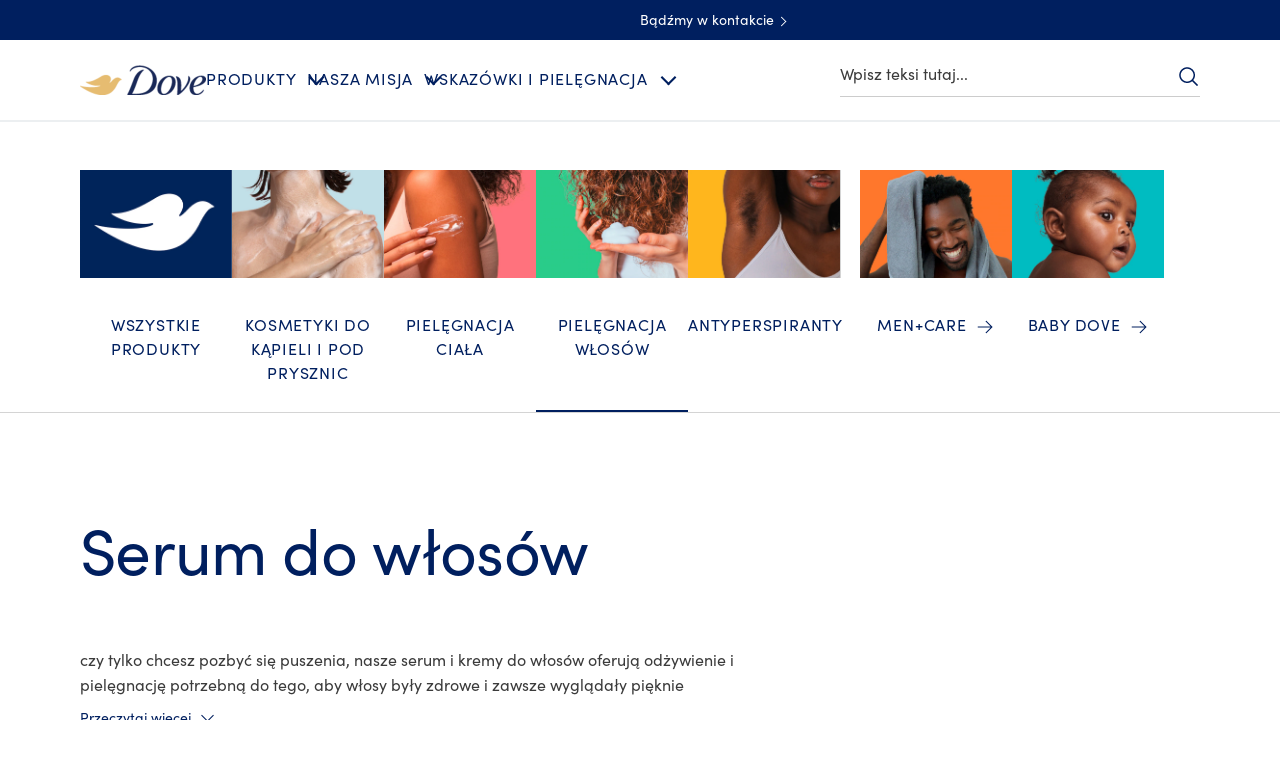

--- FILE ---
content_type: text/css; charset=utf-8
request_url: https://www.dove.com/static/a0bc7350df827c44f717aaa002edf2714a43bb03ff3350c92edc8bafa3d6fb70/css/tabs--dove-pl-pl.css
body_size: 1495
content:
/* Version=5.0.0,Timestamp=2026-01-22T05:56:46.665Z */

.tabs .cmp-tabs__tablist{border-bottom:1px solid #fff;display:flex;flex-wrap:wrap;font-family:Source Sans Pro,sans-serif;list-style:none;padding:0}.tabs .cmp-tabs__tab{border:.2rem solid transparent;box-sizing:border-box;color:#35414b;cursor:pointer;font-family:Source Sans Pro,sans-serif;font-size:1.6rem;line-height:1.5;margin-bottom:-0.1rem;padding:.8rem 1.6rem}.tabs .cmp-tabs__tab:hover{color:#000}.tabs .cmp-tabs__tab:focus{border:.2rem solid transparent;border-radius:.4rem;color:#000;width:-moz-fit-content;width:fit-content}.tabs .cmp-tabs__tab--active{border-bottom:.2rem solid #35414b;color:#000}.tabs .cmp-tabs__tab--active:focus{border:.2rem solid transparent;border-bottom-color:#35414b}.tabs .cmp-tabs__tabpanel{display:none}.tabs .cmp-tabs__tabpanel--active{display:block}.tabs.tabs--vertical{border-left:1px solid #fff}.tabs.tabs--vertical .cmp-tabs__tablist{margin:0}@media only screen and (min-width:768px){.tabs.tabs--vertical .cmp-tabs__tablist{display:inline}}.tabs.tabs--vertical .cmp-tabs__tablist .cmp-tabs__tab{border:.2rem solid transparent;box-sizing:border-box;color:#35414b;cursor:pointer;font-family:Source Sans Pro,sans-serif;font-size:1.6rem;line-height:1.5;margin-left:-0.1rem;padding:.8rem 1.6rem}.tabs.tabs--vertical .cmp-tabs__tablist .cmp-tabs__tab:hover{color:#000}.tabs.tabs--vertical .cmp-tabs__tablist .cmp-tabs__tab:focus{border:.2rem solid transparent;border-radius:.4rem;color:#000;width:-moz-fit-content;width:fit-content}.tabs.tabs--vertical .cmp-tabs__tablist .cmp-tabs__tab--active{border-bottom:.2rem solid #35414b;color:#000}.tabs.tabs--vertical .cmp-tabs__tablist .cmp-tabs__tab--active:focus{border:.2rem solid transparent;border-bottom-color:#35414b}@media only screen and (min-width:768px){.tabs.tabs--vertical .cmp-tabs__tablist .cmp-tabs__tab--active,.tabs.tabs--vertical .cmp-tabs__tablist .cmp-tabs__tab--active:focus{border-bottom:.2rem solid transparent;border-left:.2rem solid #35414b}}.tabs.tabs-collections{overflow:hidden}.tabs.tabs-collections .cmp-tabs{background-color:var(--color-light-gray)}.tabs.tabs-collections .cmp-tabs__tabpanel{background:var(--color-white)}.tabs.tabs-collections .cmp-tabs__tabpanel>.quiz-container>.cmp-container>.aem-Grid{flex-wrap:wrap}@media screen and (max-width:767px){.tabs.tabs-collections .cmp-tabs__tabpanel>.quiz-container>.cmp-container>.aem-Grid{align-items:center;flex-direction:column}}.tabs.tabs-collections .cmp-tabs__tabpanel .quiz-container.mt-3 .aem-Grid{row-gap:32px}@media screen and (max-width:767px){.tabs.tabs-collections .cmp-tabs__tabpanel .quiz-container.mt-3 .aem-Grid{flex-direction:column}}.tabs.tabs-collections .cmp-tabs__tabpanel .quiz-container.mt-3 .aem-Grid:after{display:none}.tabs.tabs-collections .cmp-tabs__tabpanel .quiz-container.mt-3 .text{padding:0 10px}@media screen and (min-width:768px){.tabs.tabs-collections .cmp-tabs__tabpanel .teaser{width:50%}}.tabs.tabs-collections .cmp-tabs__tabpanel .teaser .cmp-teaser__content{left:inherit;position:inherit;transform:none}@media screen and (min-width:768px){.tabs.tabs-collections .cmp-tabs__tabpanel .editorialized-conversation{width:50%}}.tabs.tabs-collections .cmp-tabs__tablist{justify-content:center;margin:0;padding-top:20px}.tabs.tabs-collections .cmp-tabs__tab{height:51px}@media screen and (max-width:767px){.tabs.tabs-collections .cmp-tabs__tab{margin:0 20px;width:100%}}.tabs.tabs-collections .cmp-tabs__tab.cmp-tabs__tab--active{border-bottom:unset}.tabs.tabs-collections .cmp-tabs__tabtitle{font-size:1.6rem;text-align:center}.tabs.tabs-collections .cmp-tabs__tabtitle .cmp-tabs__tab--active{border-bottom:.2rem solid #001f5f}.tabs.tabs-collections .cmp-tabs__tabtitle button{background:none;border:0;color:#001f5f;font-size:1.6rem;text-transform:uppercase}.tabs.tabs-collections .cmp-tabs .pagelist-type-d .cmp-list{height:745px}@media screen and (max-width:767px){.tabs.tabs-collections .cmp-tabs .pagelist-type-d .cmp-list{counter-reset:items;display:flex;flex-flow:column wrap}.tabs.tabs-collections .cmp-tabs .pagelist-type-d .cmp-list .cmp-list__item:nth-child(odd){order:1}.tabs.tabs-collections .cmp-tabs .pagelist-type-d .cmp-list .cmp-list__item:nth-child(2n){order:2}}@media screen and (min-width:390px){.tabs.tabs-collections .cmp-tabs .pagelist-type-d .cmp-list{height:912px}}@media screen and (min-width:522px){.tabs.tabs-collections .cmp-tabs .pagelist-type-d .cmp-list{height:1282px}}@media screen and (min-width:768px){.tabs.tabs-collections .cmp-tabs .pagelist-type-d .cmp-list{height:auto}}.tabs.tabs-collections .cmp-tabs .pagelist-type-d .cmp-list__item{display:flex;flex-direction:column}@media screen and (max-width:767px){.tabs.tabs-collections .cmp-tabs .pagelist-type-d .cmp-list__item{max-width:49%}}.tabs.tabs-collections .cmp-tabs .pagelist-type-d .cmp-list__item .cmp-teaser__pretitle{align-items:center;background-color:#fff;background-image:url("data:image/svg+xml;charset=utf-8,%3Csvg width='90' height='90' fill='none' xmlns='http://www.w3.org/2000/svg'%3E%3Ccircle cx='45' cy='45' r='43.5' stroke='url(%23a)' stroke-width='3'/%3E%3Cdefs%3E%3ClinearGradient id='a' x1='0' y1='45' x2='90' y2='45' gradientUnits='userSpaceOnUse'%3E%3Cstop stop-color='%23C5B1D6'/%3E%3Cstop offset='.08' stop-color='%23fff'/%3E%3Cstop offset='.195' stop-color='%23CADFC3'/%3E%3Cstop offset='.4' stop-color='%239CDCFE'/%3E%3Cstop offset='.5' stop-color='%23fff'/%3E%3Cstop offset='.6' stop-color='%23FEE7B8'/%3E%3Cstop offset='.8' stop-color='%23C5B1D6'/%3E%3Cstop offset='1' stop-color='%23CDE6F3'/%3E%3C/linearGradient%3E%3C/defs%3E%3C/svg%3E");border:0;border-radius:100%;color:#001f5f;display:flex;font-size:5.2rem;font-weight:600;height:90px;justify-content:center;left:0;margin:-56px auto;position:absolute;right:0;width:90px}.tabs.tabs-collections .cmp-tabs .pagelist-type-d .cmp-list__item .cmp-teaser__image{padding-bottom:154%;position:relative}.tabs.tabs-collections .cmp-tabs .pagelist-type-d .cmp-list__item .cmp-teaser__image .cmp-image{height:100%;position:absolute;width:100%}.tabs.tabs-collections .cmp-tabs .pagelist-type-d .cmp-list__item .cmp-teaser__image .cmp-image img{height:100%;left:0;-o-object-fit:cover;object-fit:cover;position:absolute;right:0;width:100%}.tabs.tabs-collections .cmp-tabs .pagelist-type-d .cmp-list__item .cmp-teaser__description{padding-top:40px}.tabs.tabs-collections .cmp-tabs .pagelist-type-d .cmp-list__item .cmp-teaser__description p{line-height:1.6;margin:0}@media screen and (max-width:767px){.tabs.tabs-collections .cmp-tabs .pagelist-type-d .cmp-list__item .cmp-teaser__description p{font-size:1.4rem}}.tabs.tabs-collections .cmp-tabs .pagelist-type-d .cmp-list__item:nth-child(2n) .cmp-teaser{display:flex;flex-direction:column-reverse}@font-face{font-display:swap;font-family:EASTMDE;font-style:normal;font-weight:400;src:local("EASTMDE"),url(../assets/dove/fonts/EASTMDE-Regular.otf) format("opentype"),url(../assets/dove/fonts/EASTMDE-Regular.woff2) format("woff2")}@font-face{font-display:swap;font-family:EASTMDE;font-style:normal;font-weight:700;src:local("EASTMDE"),url(../assets/dove/fonts/EASTMDE-Bold.woff2) format("woff2")}@font-face{font-display:swap;font-family:Dove Self Esteem Smooth;font-style:normal;font-weight:400;src:local("Dove Self Esteem Smooth"),url(../assets/dove/fonts/Dove-Self-Esteem-Smooth.woff2) format("woff2"),url(../assets/dove/fonts/Dove-Self-Esteem-Smooth.otf) format("opentype")}@font-face{font-display:swap;font-family:Dove Self Esteem Textured;font-style:normal;font-weight:400;src:local("Dove Self Esteem Textured"),url(../assets/dove/fonts/Dove-Self-Esteem-Textured.woff2) format("woff2"),url(../assets/dove/fonts/Dove-Self-Esteem-Textured.otf) format("opentype")}.tabs.tabs-type-a{margin:0 auto;max-width:1120px;overflow:hidden;padding:0}.tabs.tabs-type-a .cmp-tabs{text-align:center}.tabs.tabs-type-a .cmp-tabs__tablist{border-bottom:1px solid var(--brand-color-blue);display:inline-flex;gap:24px;justify-content:center;margin-bottom:32px}.tabs.tabs-type-a .cmp-tabs__tab{border:0;border-bottom:unset;margin:0;padding:0}.tabs.tabs-type-a .cmp-tabs__tab:focus{border:0;border-bottom:2px solid var(--brand-bg-transparent);border-radius:0}.tabs.tabs-type-a .cmp-tabs__tab--active,.tabs.tabs-type-a .cmp-tabs__tab--active:focus{border-color:var(--brand-color-blue)}.tabs.tabs-type-a .cmp-tabs__tabtitle{color:var(--heading-color);font-family:var(--primary-brand-font);font-size:1.8rem;font-style:normal;font-weight:var(--heading-font-weight);line-height:1.2;margin-bottom:0}@media only screen and (min-width:1024px){.tabs.tabs-type-a .cmp-tabs__tabtitle{font-size:2rem}}.tabs.tabs-type-a .cmp-tabs__tabtitle button{background:none;border:0;color:inherit;font:inherit;padding:15px;text-decoration:inherit}.tabs.tabs-type-a button.cmp-tabs__tab--active{border-bottom:2px solid var(--brand-color-blue)!important}.theme-babydove .tabs.tabs-type-a .cmp-tabs__tabtitle{color:var(--brand-color-blue);font-family:var(--primary-brand-font);font-size:1.8rem;font-style:normal;font-weight:350;letter-spacing:0;line-height:120%}@media only screen and (min-width:1024px){.theme-babydove .tabs.tabs-type-a .cmp-tabs__tabtitle{font-size:2rem}.theme-babydove .tabs.tabs-type-a .cmp-tabs__tablist{margin-bottom:32px}}.tabs.horizontal-mobile .cmp-tabs .cmp-tabs__tabpanel{height:auto}@media only screen and (max-width:500px){.tabs.horizontal-mobile .cmp-tabs .cmp-tabs__tablist .cmp-tabs__tab{margin:0;width:unset}}

--- FILE ---
content_type: text/css; charset=utf-8
request_url: https://www.dove.com/static/a0bc7350df827c44f717aaa002edf2714a43bb03ff3350c92edc8bafa3d6fb70/css/accordion--dove-pl-pl.css
body_size: 4769
content:
/* Version=5.0.0,Timestamp=2026-01-22T05:56:46.665Z */

.accordion .cmp-accordion__header{margin-top:8px}.accordion .cmp-accordion .cmp-accordion__item{background-color:#f4f4f4;margin-bottom:20px;padding:1px 20px}.accordion .cmp-accordion__button--expanded{border-bottom:.1rem solid transparent;max-height:inherit}.accordion .cmp-accordion__panel{opacity:unset;overflow:inherit;overflow-y:clip}.accordion .cmp-accordion__panel--hidden{height:0;max-height:unset;padding:0}.accordion .cmp-accordion__panel--expanded{max-height:inherit!important}.theme-babydove .accordion .cmp-accordion__panel .product .cmp-product-info-item pre{color:#676969;font-size:1.55rem;line-height:2rem}.accordion .cmp-accordion__panel[aria-hidden=true]{visibility:hidden}.accordion.accordion-alphabet{float:none!important;margin:0 auto;max-width:662px}.accordion.accordion-alphabet .cmp-accordion__item{background-color:transparent!important;line-height:.5;margin-bottom:0!important;padding:0!important}.accordion.accordion-alphabet .cmp-accordion__item .cmp-accordion__header .cmp-accordion__button{padding:.9rem 0}.accordion.accordion-alphabet .cmp-accordion__item .cmp-accordion__header .cmp-accordion__button:after{background-image:url(../assets/dove/icons/plus-2-thin.svg);background-repeat:no-repeat;background-size:contain;content:""!important;height:18px;width:18px}.accordion.accordion-alphabet .cmp-accordion__item .cmp-accordion__header .cmp-accordion__button--expanded:after{transform:rotate(45deg)}.accordion.accordion-alphabet .cmp-accordion__item .cmp-accordion__header .cmp-accordion__button .cmp-accordion__title{font-weight:100!important}.accordion.accordion-type-a{margin-bottom:38px}.accordion.accordion-type-a .cmp-accordion{border-top:2px solid #efefef;margin:0 20px}@media only screen and (min-width:1024px){.accordion.accordion-type-a .cmp-accordion{margin:0 auto;max-width:883px}}.accordion.accordion-type-a .cmp-accordion__item{background-color:transparent;border-bottom:2px solid #efefef;margin:0;padding:0}.accordion.accordion-type-a .cmp-accordion__button{border-bottom-width:0;padding:40px 50px 40px 21px;scroll-margin-top:130px}.accordion.accordion-type-a .cmp-accordion__button:after{background-image:linear-gradient(#002663,#002663),linear-gradient(#002663,#002663);background-position:50%;background-repeat:no-repeat;background-size:1.13px 100%,100% 1.13px;content:"";display:inline-block;height:20px;right:15px;top:4.2rem;width:20px}.accordion.accordion-type-a .cmp-accordion__button--expanded:after{background-size:100% 1.13px;transform:none}.accordion.accordion-type-a .cmp-accordion__button .cmp-accordion__title{font-size:2rem;font-weight:300;letter-spacing:-0.4px;line-height:2.4rem;scroll-margin-top:170px}.accordion.accordion-type-a .cmp-accordion__panel{opacity:1;padding:0;transition:height .2s;width:100%}.accordion.accordion-type-a .cmp-accordion__panel .product{padding:10px 10px 20px}.accordion.accordion-type-a .cmp-accordion__panel .product:before{content:none}.accordion.accordion-type-a .cmp-accordion__panel .product .cmp-product-info-item{max-width:none}.accordion.accordion-type-a .cmp-accordion__panel .product .cmp-product-info-item pre{color:#666;font-family:inherit;font-size:1.6rem;font-weight:300;letter-spacing:.03rem;line-height:2.3rem;margin:10px;white-space:pre-wrap}.accordion.pdp-accordion-panel.article{padding:0 20px}@media only screen and (min-width:768px){.accordion.pdp-accordion-panel.article{padding:0}}.accordion.pdp-accordion-panel.article .cmp-accordion__button{font-size:2rem;padding-right:45px}.accordion.pdp-accordion-panel.article .cmp-accordion__item[data-cmp-expanded]{background:#fdfafe}.accordion.pdp-accordion-panel.article .cmp-accordion__title{font-size:2rem;font-weight:300}.accordion.pdp-accordion-panel.article .cmp-accordion__panel{padding:0 30px;width:100%}.accordion.pdp-accordion-panel.article .text .cmp-text p{font-size:1.7rem;font-weight:400}.accordion.pdp-accordion-panel.accordion-contactus .cmp-accordion__panel{padding:0}.accordion.pdp-accordion-panel.accordion-contactus .cmp-accordion{max-width:622px}.accordion.pdp-accordion-panel.accordion-contactus .cmp-accordion__button{border-bottom:0;padding-bottom:17px}.accordion.pdp-accordion-panel.accordion-contactus .cmp-accordion__title{align-items:flex-start;color:#666;display:inline-flex;font-size:2rem;font-weight:300;line-height:2.6rem}.accordion.pdp-accordion-panel.accordion-contactus .cmp-accordion__title:before{background:url(../assets/dove/icons/letter.svg) 50% no-repeat;background-size:contain;content:"";display:inline-block;flex:0 0 22px;height:22px;margin-right:10px;margin-top:2px;width:22px}.accordion.pdp-accordion-panel.accordion-contactus.accordion-icon-question .cmp-accordion__title:before{background:url(../assets/dove/icons/question.svg) 50% no-repeat;background-size:contain;content:"";display:inline-block;flex:0 0 22px;height:22px;margin-right:10px;margin-top:2px;width:22px}.accordion.pdp-accordion-panel.accordion-contactus.accordion-icon-call .cmp-accordion__title:before{background:url(../assets/dove/icons/call.svg) 50% no-repeat;background-size:contain;content:"";display:inline-block;flex:0 0 22px;height:22px;margin-right:10px;margin-top:2px;width:22px}@media only screen and (min-width:768px){.accordion.pdp-accordion-panel.accordion-contactus .text .cmp-text{margin:0;padding:10px 20px}}.accordion.pdp-accordion-panel.accordion-contactus .text.address{display:inline-block;flex-grow:1;text-align:center}@media only screen and (max-width:767px){.accordion.pdp-accordion-panel.accordion-contactus .text.address{display:block;padding-top:10px}}.accordion.pdp-accordion-panel.accordion-contactus .text.address .cmp-text-login-detail{max-width:100%}.accordion.pdp-accordion-panel.accordion-contactus .text.address .country{font-size:2.1rem;font-weight:300}.accordion.pdp-accordion-panel.accordion-contactus .text.address p{margin-top:0}.accordion.pdp-accordion-panel.accordion-contactus .address-block .cmp-container{display:flex}@media only screen and (max-width:767px){.accordion.pdp-accordion-panel.accordion-contactus .address-block .cmp-container{display:block}}.accordion.pdp-accordion-panel.accordion-contactus .cmp-accordion__button:after{top:22px}.accordion.pdp-accordion-panel.accordion-contactus #Whatsapp .cmp-accordion__button .cmp-accordion__title:before{background:url(../assets/global/icons/dove-v1/whatsapp-icon.svg) no-repeat;background-size:100%}.accordion.pdp-accordion-panel.accordion-contactus.auto-height .cmp-accordion .cmp-accordion__panel{height:auto!important}.accordion .cmp-accordion__button{color:#35414b;font-family:Source Sans Pro,sans-serif}.accordion .cmp-accordion__button:after{color:inherit;content:"expand_less";content:"expand_less"/"";font-family:Material Icons}.accordion .cmp-accordion__button:hover{color:#000}.accordion .cmp-accordion__button:focus{border-radius:.4rem;color:#000;outline:2px solid #436eff}.accordion .cmp-accordion__button .cmp-accordion__title{font-size:1.6rem}.accordion .cmp-accordion__button--expanded{color:#2a343c}.accordion .cmp-accordion__button--expanded:after{transform:rotate(180deg)}.accordion .cmp-accordion__button--expanded:focus,.accordion .cmp-accordion__button--expanded:hover{color:#2a343c}.accordion .cmp-accordion__panel{color:#000;font-size:1.8rem;line-height:2.8rem;max-height:0;opacity:0;overflow:hidden}.accordion .cmp-accordion__panel--hidden{display:none}.accordion .cmp-accordion__panel--expanded{display:block;max-height:100vh;opacity:1}.accordion .cmp-accordion__panel .text .cmp-text{color:#000}.accordion .cmp-accordion,.accordion .cmp-accordion__panel .text .cmp-text p{font-family:Source Sans Pro,sans-serif}.accordion .cmp-accordion{margin:.5rem}.accordion.pdp-accordion-panel.accordion-contactus .text.address .btn-tel-no{background:#2954ff;border:.2rem solid transparent;color:#fff}.accordion.pdp-accordion-panel.accordion-contactus .text.address .btn-tel-no:hover{background:#103be6;border:2px solid #2954ff}.accordion .cmp-accordion__button{background:transparent;border:0;border-bottom:.1rem solid #eceff1;color:#f0f0f0;display:block;font-family:Helvetica,Arial,sans-serif;font-size:1.6rem;padding:.9rem 1.6rem;position:relative;text-align:left;width:100%}.accordion .cmp-accordion__button:after{color:#666;content:"$accordion-button-content-primary-content";font-size:2rem;font-weight:400;position:absolute;right:.8rem;top:.8rem;transition:transform .3s ease}.accordion .cmp-accordion__button:hover{color:#666}.accordion .cmp-accordion__button:hover:after{color:#f0f0f0}.accordion .cmp-accordion__panel--hidden{display:block}.accordion .cmp-accordion__panel .product:before{background-color:#ddd;content:"";display:block;height:2px;margin:-8px auto 16px;width:100%}.accordion .cmp-accordion__panel .product .cmp-product-info-item pre{color:#666;font-family:inherit;font-size:1.6rem;letter-spacing:.02rem;line-height:2.3rem;margin:10px;white-space:pre-wrap}.accordion .cmp-accordion__panel .text .cmp-text{color:#666;font-size:1.6rem;font-size:1.8rem;letter-spacing:.02rem;line-height:2.8rem}.accordion .cmp-accordion__panel .text .cmp-text p{font-family:Helvetica,Arial,sans-serif;font-size:1.6rem}.accordion .cmp-accordion__panel .text .cmp-text p a{font-size:1.6rem}.accordion .cmp-accordion__header{font-weight:400;margin:0}.accordion.pdp-accordion-panel .cmp-accordion .cmp-accordion__item .cmp-product-info-item{max-width:none}.accordion.pdp-accordion-panel.accordion-contactus .text.address .btn-tel-no{background-color:#fff;border:1px solid #dbc081;border-radius:.3rem;color:#002663;cursor:pointer;display:inline-block;font-weight:300;height:51px;line-height:4.8rem;margin:auto;max-width:none;min-width:166px;outline:0;overflow:hidden;padding:0 30px;position:relative;text-align:center;text-decoration:none;text-transform:none;transition:background-color .6s ease-out,border-color .6s ease-out;width:auto}.accordion.pdp-accordion-panel.accordion-contactus .text.address .btn-tel-no:after{background:linear-gradient(90deg,#b78938 0,#dabf80 25%,#ffe2ac 51%,#dabf80 76%,#b78938);bottom:0;content:"";height:3px;left:0;position:absolute;width:100%}.accordion.pdp-accordion-panel.accordion-contactus .text.address .btn-tel-no:hover{background-color:#dbc081;border-color:#b78938;border-width:1px;color:#fff}.accordion.pdp-accordion-panel.accordion-contactus .text.address .btn-tel-no:focus{outline:.2rem solid #436eff;outline-offset:.2rem}.accordion .cmp-accordion__button .cmp-accordion__title{color:#666;font-family:Helvetica,Arial,sans-serif;font-size:1.7rem;font-weight:600}.cmp-container-FAQ .cmp-container{background:linear-gradient(180deg,#fff,#f0f0f0);display:block;height:auto;margin:39px 0 27px;position:relative}@media only screen and (min-width:768px){.cmp-container-FAQ .cmp-container{margin-bottom:18px}}.cmp-container-FAQ .cmp-container .title{margin:7px auto 0;max-width:1024px;padding-bottom:49px;width:100%}.cmp-container-FAQ .cmp-container .title .cmp-title{margin-bottom:0}.cmp-container-FAQ .cmp-container .title .cmp-title__text{font-size:4rem;font-weight:300;letter-spacing:.406px;line-height:3.6rem;margin-bottom:0}@media only screen and (min-width:768px){.cmp-container-FAQ .cmp-container .title .cmp-title__text{margin-top:20px;padding-top:10px}}.theme-babydove .accordion-baby{margin:0 auto}.theme-babydove .accordion-baby .cmp-accordion{margin:0 auto!important;max-width:780px!important}.theme-babydove .accordion-baby .cmp-accordion .cmp-accordion__item{padding:0px}.theme-babydove .accordion-baby .cmp-accordion .cmp-accordion__item .cmp-accordion__header .cmp-accordion__button,.theme-babydove .accordion-baby .cmp-accordion .cmp-accordion__item .cmp-accordion__header .cmp-accordion__button.cmp-accordion__button--expandedd{border-bottom:1px solid var(--brand-color-skyblue);padding-bottom:15px;padding-right:0px;padding-top:15px}.theme-babydove .accordion-baby .cmp-accordion .cmp-accordion__item .cmp-accordion__header .cmp-accordion__button.cmp-accordion__button--expandedd:after,.theme-babydove .accordion-baby .cmp-accordion .cmp-accordion__item .cmp-accordion__header .cmp-accordion__button:after{right:-10px!important;top:30px!important}.theme-babydove .accordion-baby .cmp-accordion .cmp-accordion__item .cmp-accordion__header .cmp-accordion__button .cmp-accordion__title,.theme-babydove .accordion-baby .cmp-accordion .cmp-accordion__item .cmp-accordion__header .cmp-accordion__button.cmp-accordion__button--expandedd .cmp-accordion__title{color:var(--brand-color-skyblue);font-family:var(--primary-brand-font);font-size:2.4rem;font-style:normal;font-weight:350;letter-spacing:-0.24px;line-height:120%!important}@media only screen and (min-width:1024px){.theme-babydove .accordion-baby .cmp-accordion .cmp-accordion__item .cmp-accordion__header .cmp-accordion__button .cmp-accordion__title,.theme-babydove .accordion-baby .cmp-accordion .cmp-accordion__item .cmp-accordion__header .cmp-accordion__button.cmp-accordion__button--expandedd .cmp-accordion__title{font-size:4rem;letter-spacing:-0.4px}}.theme-babydove .accordion-baby .cmp-accordion .cmp-accordion__item .cmp-accordion__header .cmp-accordion__button .cmp-accordion__icon:after,.theme-babydove .accordion-baby .cmp-accordion .cmp-accordion__item .cmp-accordion__header .cmp-accordion__button.cmp-accordion__button--expandedd .cmp-accordion__icon:after{background-color:#000!important;top:30px!important}.theme-babydove .accordion-baby .cmp-accordion .cmp-accordion__item .cmp-accordion__header .cmp-accordion__button--expanded{margin-bottom:0px}.theme-babydove .accordion-baby .cmp-accordion .cmp-accordion__item .cmp-accordion__header .cmp-accordion__button--expanded:after{right:-10px!important;top:30px!important}.theme-babydove .accordion-baby .cmp-accordion .cmp-accordion__item .cmp-accordion__panel{border-bottom:1px solid var(--brand-color-skyblue);padding:0px}.theme-babydove .accordion-baby .cmp-accordion .cmp-accordion__item .cmp-accordion__panel .container .cmp-container a{color:var(--heading-color)!important;text-decoration:underline!important}.theme-babydove .accordion-baby .cmp-accordion .cmp-accordion__item .cmp-accordion__panel .container .cmp-container .aem-Grid .text .cmp-text-login-detail{margin-bottom:40px!important}.theme-babydove .accordion-baby .cmp-accordion .cmp-accordion__item .cmp-accordion__panel .container .cmp-container .aem-Grid .text .cmp-text-login-detail .nonLoggedIn p{color:var(--color-dark-gray);font-family:var(--primary-brand-font);font-size:1.6rem;font-style:normal;font-weight:325;letter-spacing:0;line-height:160%}.accordion.pdp-accordion-panel{margin-bottom:38px}.contact-page .accordion.pdp-accordion-panel:not(:last-child){margin-bottom:-1px}.accordion.pdp-accordion-panel .cmp-accordion{border-top:1px solid #ccc;margin:0 auto}@media only screen and (min-width:768px){.accordion.pdp-accordion-panel .cmp-accordion{max-width:622px}}@media only screen and (min-width:1024px){.accordion.pdp-accordion-panel .cmp-accordion{max-width:662px}}.accordion.pdp-accordion-panel .cmp-accordion__item{background:transparent;border-bottom:1px solid;border-color:#ccc;margin:0;padding:0}.accordion.pdp-accordion-panel .cmp-accordion__panel{opacity:1;padding:0 30px 0 0;transition:height 1s}@media only screen and (min-width:768px){.accordion.pdp-accordion-panel .cmp-accordion__panel{width:100%}}.accordion.pdp-accordion-panel .cmp-accordion__panel .product{padding:10px 21px 20px}.accordion.pdp-accordion-panel .cmp-accordion__panel .product:before{display:none}.accordion.pdp-accordion-panel .cmp-accordion__panel--expanded{height:auto}.accordion.pdp-accordion-panel .cmp-accordion__header{margin:0}.accordion.pdp-accordion-panel .cmp-accordion__button{padding:21px 50px 21px 21px}.accordion.pdp-accordion-panel .cmp-accordion__button:after{background:url(../assets/dove/icons/icon-plus-blue.svg) no-repeat 0 0;background-size:cover;content:"";height:20px;right:15px;top:1.8rem;transform:rotate(0deg);transition:transform .3s ease;width:20px}.accordion.pdp-accordion-panel .cmp-accordion__button--expanded:after{transform:rotate(45deg)}.accordion.pdp-accordion-panel .cmp-accordion__title{font-weight:300;letter-spacing:.406px;line-height:2.2rem}.accordion.pdp-accordion-panel.pdp-accordion-panel-FAQ .cmp-accordion{border-top:0}@media only screen and (min-width:768px){.accordion.pdp-accordion-panel.pdp-accordion-panel-FAQ .cmp-accordion{max-width:none}}.accordion.pdp-accordion-panel.pdp-accordion-panel-FAQ .cmp-accordion__button{padding:23px 60px 22px 20px;scroll-margin-top:130px}@media only screen and (min-width:768px){.accordion.pdp-accordion-panel.pdp-accordion-panel-FAQ .cmp-accordion__button{padding:21px 50px 17px 20px}}@media only screen and (min-width:992px){.accordion.pdp-accordion-panel.pdp-accordion-panel-FAQ .cmp-accordion__button{padding:21px 60px 20px 20px}}.accordion.pdp-accordion-panel.pdp-accordion-panel-FAQ .cmp-accordion__button:after{stroke-width:2px;background-size:cover;content:"";height:20px;right:20px;top:21px;transition:all 1s;width:20px}@media only screen and (min-width:768px){.accordion.pdp-accordion-panel.pdp-accordion-panel-FAQ .cmp-accordion__button:after{right:10px}}.accordion.pdp-accordion-panel.pdp-accordion-panel-FAQ .cmp-accordion__title{font-size:1.7rem;font-weight:500;letter-spacing:.2px;line-height:2.4rem;scroll-margin-top:150px}@media only screen and (min-width:768px){.accordion.pdp-accordion-panel.pdp-accordion-panel-FAQ .cmp-accordion__title{font-size:2rem}}.accordion.pdp-accordion-panel.pdp-accordion-panel-FAQ .cmp-accordion__panel{height:0;margin:0 auto;max-width:622px;transition:height .2s}@media only screen and (min-width:768px){.accordion.pdp-accordion-panel.pdp-accordion-panel-FAQ .cmp-accordion__panel{max-width:618px}}@media only screen and (min-width:992px){.accordion.pdp-accordion-panel.pdp-accordion-panel-FAQ .cmp-accordion__panel{max-width:660px;padding:0 20px;width:100%}}.accordion.pdp-accordion-panel.pdp-accordion-panel-FAQ .cmp-accordion__panel .text{padding:0 40px}@media only screen and (min-width:768px){.accordion.pdp-accordion-panel.pdp-accordion-panel-FAQ .cmp-accordion__panel .text{padding:0 14px}}@media only screen and (min-width:992px){.accordion.pdp-accordion-panel.pdp-accordion-panel-FAQ .cmp-accordion__panel .text{max-width:555px;padding:0}}.accordion.pdp-accordion-panel.pdp-accordion-panel-FAQ .cmp-accordion__panel .text .cmp-text{font-size:1.6rem}@media only screen and (min-width:992px){.accordion.pdp-accordion-panel.pdp-accordion-panel-FAQ .cmp-accordion__panel .text .cmp-text{padding:0 10px}}.accordion.pdp-accordion-panel.pdp-accordion-panel-FAQ .cmp-accordion__panel .text .cmp-text p{font-size:1.6rem;letter-spacing:.2px;line-height:2.304rem}.accordion.pdp-accordion-panel.pdp-accordion-panel-FAQ .cmp-accordion__panel--expanded .container{padding:0 20px}@media only screen and (min-width:992px){.accordion.pdp-accordion-panel.pdp-accordion-panel-FAQ .cmp-accordion__panel--expanded .container{padding:0}}.accordion.pdp-accordion-panel.pdp-accordion-panel-FAQ .cmp-accordion__panel--expanded .container .text{padding:0 20px}@media only screen and (min-width:992px){.accordion.pdp-accordion-panel.pdp-accordion-panel-FAQ .cmp-accordion__panel--expanded .container .text{padding:0}}.accordion.pdp-accordion-panel.pdp-accordion-panel-FAQ .cmp-accordion__item[data-cmp-expanded]{background:#fdfaff;border-top:1px solid transparent;transition:border 350ms ease-in-out}@media only screen and (min-width:768px){.accordion.pdp-accordion-panel.pdp-accordion-panel-FAQ .cmp-accordion__item[data-cmp-expanded]{max-width:unset;width:100%}.accordion.pdp-accordion-panel.pdp-accordion-panel-FAQ .cmp-accordion__item[data-cmp-expanded] .cmp-accordion__header{margin:0 auto;max-width:622px}}@media only screen and (min-width:768px)and (min-width:992px){.accordion.pdp-accordion-panel.pdp-accordion-panel-FAQ .cmp-accordion__item[data-cmp-expanded] .cmp-accordion__header{max-width:660px}}@media only screen and (min-width:768px){.accordion.pdp-accordion-panel.pdp-accordion-panel-FAQ .cmp-accordion__item[data-cmp-expanded] .cmp-accordion__panel{height:0;margin:0 auto;max-width:622px}}@media only screen and (min-width:768px)and (min-width:992px){.accordion.pdp-accordion-panel.pdp-accordion-panel-FAQ .cmp-accordion__item[data-cmp-expanded] .cmp-accordion__panel{max-width:660px;padding:0 20px}}.accordion.pdp-accordion-panel.pdp-accordion-panel-FAQ .cmp-accordion__item:last-of-type{border-bottom:1px solid #ccc}.accordion.pdp-accordion-panel.pdp-accordion-panel-FAQ .cmp-accordion__item[data-cmp-expanded]:last-of-type{border-bottom:0}.accordion.pdp-accordion-panel.pdp-accordion-panel-FAQ .cmp-accordion__item{border-bottom:0;border-top:1px solid #ccc;margin:0 auto;max-width:622px;transition:border 350ms ease-in-out}@media only screen and (min-width:992px){.accordion.pdp-accordion-panel.pdp-accordion-panel-FAQ .cmp-accordion__item{max-width:660px}}.accordion.pdp-accordion-panel .embed{margin:35px 0}.accordion.pdp-accordion-panel .embed .cmp-embed-video{padding:0 20px;width:calc(100% + 30px)}.accordion.pdp-accordion-panel .embed .cmp-embed-video__heading{font-size:1.7rem;font-weight:300}@media only screen and (min-width:768px){.accordion.pdp-accordion-panel .embed .cmp-embed-video__heading{font-size:2rem}}.accordion.pdp-accordion-panel .embed .cmp-embed-video__playicon{background-size:90px}.accordion.pdp-accordion-panel .embed .cmp-embed-video .yt-thumbnailImage img{aspect-ratio:12/9;width:100%}.accordion.pdp-accordion-panel.pdp-accordion-panel-FAQ .embed .cmp-embed-video{width:100%}.accordion-type-a.dove-v1{margin:0}.accordion-type-a.dove-v1 .cmp-accordion{border:0;margin:0;padding:0 20px}@media only screen and (min-width:768px){.accordion-type-a.dove-v1 .cmp-accordion{margin:0 auto;max-width:841px}}.accordion-type-a.dove-v1 .cmp-accordion__item{background-color:transparent;border:0;margin:24px 0 0;padding:0}.accordion-type-a.dove-v1 .cmp-accordion__item:first-child{margin:0}.accordion-type-a.dove-v1 .cmp-accordion__header{margin:0 auto;max-width:740px}.accordion-type-a.dove-v1 .cmp-accordion__button{border-bottom:1px solid var(--brand-color-blue);padding:0 50px 20px 0}@media only screen and (min-width:768px){.accordion-type-a.dove-v1 .cmp-accordion__button{padding:0 50px 8px 0}}.accordion-type-a.dove-v1 .cmp-accordion__button:after{background-image:url(../assets/global/icons/dove-v1/icon-carat-border-down.svg);background-repeat:no-repeat;background-size:cover;content:"";display:inline-block;height:36px;right:0;top:0;width:36px}@media only screen and (min-width:768px){.accordion-type-a.dove-v1 .cmp-accordion__button:after{top:5px}}.accordion-type-a.dove-v1 .cmp-accordion__button--expanded:after{transform:rotate(180deg)}.accordion-type-a.dove-v1 .cmp-accordion__button .cmp-accordion__title{color:var(--heading-color);font-family:var(--primary-brand-font);font-size:2.4rem;font-style:normal;font-weight:var(--heading-font-weight);letter-spacing:0;line-height:1.2;text-transform:var(--heading-text-transform)}@media only screen and (min-width:1024px){.accordion-type-a.dove-v1 .cmp-accordion__button .cmp-accordion__title{font-size:4rem}}.accordion-type-a.dove-v1 .cmp-accordion__button .cmp-accordion__title em{font-family:var(--tertiary-brand-font)}.accordion-type-a.dove-v1 .cmp-accordion__panel{height:auto!important;opacity:1;transition:height .2s;width:100%}.accordion-type-a.dove-v1 .cmp-accordion__panel--expanded{border-bottom:1px solid var(--brand-color-blue);margin:auto;max-width:740px;padding:24px 20px}.accordion-type-a.dove-v1 .cmp-accordion__panel--expanded .cmp-container .container:last-child .cmp-text{margin-bottom:0}.accordion-type-a.dove-v1 .cmp-accordion__panel--expanded .cmp-container .text .nonLoggedIn{-moz-column-gap:20px;column-gap:20px;display:flex;flex-direction:row;flex-wrap:wrap}.accordion-type-a.dove-v1 .cmp-accordion__panel--expanded .cmp-container .text .nonLoggedIn h3{color:var(--color-dark-gray);flex-basis:100%;font-family:var(--primary-brand-font);font-size:1.6rem;font-style:normal;font-weight:400;letter-spacing:0;line-height:160%;margin-bottom:8px}.accordion-type-a.dove-v1 .cmp-accordion__panel--expanded .cmp-container .text .nonLoggedIn p{color:var(--color-dark-gray);flex-basis:calc(50% - 10px);font-family:var(--primary-brand-font);font-size:1.6rem;font-style:normal;font-weight:400;letter-spacing:0;line-height:160%}@media only screen and (min-width:768px){.accordion-type-a.dove-v1 .cmp-accordion__panel--expanded .cmp-container .text .nonLoggedIn p{flex-basis:calc(33.3% - 14px)}}.accordion-type-a.dove-v1 .cmp-accordion__panel .product{padding:0}.accordion-type-a.dove-v1 .cmp-accordion__panel .product:before{content:none}.accordion-type-a.dove-v1 .cmp-accordion__panel .product .cmp-product-info-item{max-width:none}.accordion-type-a.dove-v1 .cmp-accordion__panel .product .cmp-product-info-item pre{color:var(--color-dark-gray);font-family:var(--primary-brand-font);font-size:1.6rem;font-style:normal;font-weight:400;letter-spacing:0;line-height:160%;margin:0}.accordion-type-a.dove-v1 .cmp-accordion__panel .product-info-item__item{margin-bottom:24px}.accordion-type-a.dove-v1 .cmp-accordion__panel .product-variant-section{margin-bottom:24px;max-width:none;text-align:center}.accordion-type-a.dove-v1 .cmp-accordion__panel .product-variant-section button{background-color:var(--brand-bg-transparent);border:1px solid var(--brand-color-blue);border-radius:0;color:var(--brand-color-blue);cursor:pointer;display:inline-block;font-family:var(--primary-brand-font);font-size:1.6rem;font-style:normal;font-weight:var(--btn-font-weight);letter-spacing:.8px;line-height:1.2;padding:14px 30px;text-align:center;text-decoration:none}.accordion-type-a.dove-v1 .cmp-accordion__panel .product-variant-section button:hover{font-size:1.6rem}.accordion-type-a.dove-v1 .cmp-accordion__panel .product-variant-section button:disabled{opacity:.6}.accordion-type-a.dove-v1 .cmp-accordion__panel .product-variant-section button:focus{background-color:initial;outline-offset:3.2px}.accordion-type-a.dove-v1 .cmp-accordion__panel .product-variant-section .product-variant-selector.active{background-color:var(--brand-color-blue);border:1px solid transparent;border-radius:0;color:var(--btn-text-color);cursor:pointer;display:inline-block;font-family:var(--primary-brand-font);font-size:1.6rem;font-style:normal;font-weight:var(--btn-font-weight);letter-spacing:.8px;line-height:1.2;padding:14px 30px;text-align:center;text-decoration:none;transition:all .5s ease}.accordion-type-a.dove-v1 .cmp-accordion__panel .product-variant-section .product-variant-selector.active:hover{background:var(--color-white);border:0;border:1px solid var(--brand-color-blue);color:var(--brand-color-blue)}.accordion-type-a.dove-v1 .cmp-accordion__panel .product-variant-section .product-variant-selector.active:disabled{opacity:.6}.accordion-type-a.dove-v1 .cmp-accordion__panel .product-variant-section .product-variant-selector.active:focus{background-color:var(--brand-color-blue);outline-offset:3.2px}.accordion-type-a.dove-v1 .cmp-accordion__panel .smartlabel button{background-color:var(--brand-color-blue);border:1px solid transparent;border-radius:0;color:var(--btn-text-color);cursor:pointer;display:inline-block;font-family:var(--primary-brand-font);font-size:1.6rem;font-style:normal;font-weight:var(--btn-font-weight);letter-spacing:.8px;line-height:1.2;padding:14px 30px;text-align:center;text-decoration:none;transition:all .5s ease}.accordion-type-a.dove-v1 .cmp-accordion__panel .smartlabel button:hover{background:var(--color-white);border:0;border:1px solid var(--brand-color-blue);color:var(--brand-color-blue)}.accordion-type-a.dove-v1 .cmp-accordion__panel .smartlabel button:disabled{opacity:.6}.accordion-type-a.dove-v1 .cmp-accordion__panel .smartlabel button:focus{background-color:var(--brand-color-blue);outline-offset:3.2px}.accordion-type-a.dove-v1 .cmp-accordion__panel .smartlabel-button:not(.hide){background-color:var(--brand-color-blue);border:1px solid transparent;border-radius:0;color:var(--btn-text-color);cursor:pointer;display:inline-block;font-family:var(--primary-brand-font);font-size:1.6rem;font-style:normal;font-weight:var(--btn-font-weight);letter-spacing:.8px;line-height:1.2;padding:14px 30px;text-align:center;text-decoration:none;transition:all .5s ease}.accordion-type-a.dove-v1 .cmp-accordion__panel .smartlabel-button:not(.hide):hover{background:var(--color-white);border:0;border:1px solid var(--brand-color-blue);color:var(--brand-color-blue)}.accordion-type-a.dove-v1 .cmp-accordion__panel .smartlabel-button:not(.hide):disabled{opacity:.6}.accordion-type-a.dove-v1 .cmp-accordion__panel .smartlabel-button:not(.hide):focus{background-color:var(--brand-color-blue);outline-offset:3.2px}.theme-babydove .accordion-type-a.dove-v1 .cmp-accordion__button{border-bottom:1px solid var(--brand-color-blue)}.theme-babydove .accordion-type-a.dove-v1 .cmp-accordion__button:after{background-image:url(../assets/global/icons/dove-v1/icon-carat-border-down.svg)}.theme-babydove .accordion-type-a.dove-v1 .cmp-accordion__button .cmp-accordion__title{color:var(--brand-color-skyblue);font-family:var(--primary-brand-font);font-size:2.4rem;font-style:normal;font-weight:350;letter-spacing:-0.24px;line-height:120%}@media only screen and (min-width:1024px){.theme-babydove .accordion-type-a.dove-v1 .cmp-accordion__button .cmp-accordion__title{font-size:4rem;letter-spacing:-0.4px}}.theme-babydove .accordion-type-a.dove-v1 .cmp-accordion__panel--expanded{border-bottom:1px solid var(--brand-color-blue)}.theme-babydove .accordion-type-a.dove-v1 .cmp-accordion__panel .product .cmp-product-info-item pre{color:var(--color-dark-gray);font-family:var(--primary-brand-font);font-size:1.6rem;font-style:normal;font-weight:325;letter-spacing:0;line-height:160%}.theme-babydove .accordion-type-a.dove-v1 .cmp-accordion__panel .product-variant-section .product-variant-selector.active,.theme-babydove .accordion-type-a.dove-v1 .cmp-accordion__panel .product-variant-section button{background-color:var(--brand-color-blue);border:1px solid var(--brand-color-blue);border-radius:0;color:var(--color-white);cursor:pointer;display:inline-block;font-family:var(--primary-brand-font);font-size:1.6rem;font-style:normal;font-weight:var(--btn-font-weight);font-weight:350;letter-spacing:.8px;line-height:1.2;padding:14px 30px;text-align:center;text-decoration:none}.theme-babydove .accordion-type-a.dove-v1 .cmp-accordion__panel .product-variant-section .product-variant-selector.active:hover,.theme-babydove .accordion-type-a.dove-v1 .cmp-accordion__panel .product-variant-section button:hover{background-color:var(--color-white);border:0;border:1px solid var(--brand-color-blue);color:var(--brand-color-blue)}.theme-babydove .accordion-type-a.dove-v1 .cmp-accordion__panel .product-variant-section .product-variant-selector.active:disabled,.theme-babydove .accordion-type-a.dove-v1 .cmp-accordion__panel .product-variant-section button:disabled{opacity:.6}.theme-babydove .accordion-type-a.dove-v1 .cmp-accordion__panel .product-variant-section .product-variant-selector.active:focus,.theme-babydove .accordion-type-a.dove-v1 .cmp-accordion__panel .product-variant-section button:focus{background-color:var(--brand-color-blue);outline-offset:3.2px}.theme-babydove .accordion-type-a.dove-v1 .cmp-accordion__panel .smartlabel button{background-color:var(--brand-color-blue);border:1px solid var(--brand-color-blue);border-radius:0;color:var(--color-white);cursor:pointer;display:inline-block;font-family:var(--primary-brand-font);font-size:1.6rem;font-style:normal;font-weight:var(--btn-font-weight);font-weight:350;letter-spacing:.8px;line-height:1.2;padding:14px 30px;text-align:center;text-decoration:none}.theme-babydove .accordion-type-a.dove-v1 .cmp-accordion__panel .smartlabel button:hover{background-color:var(--color-white);border:0;border:1px solid var(--brand-color-blue);color:var(--brand-color-blue)}.theme-babydove .accordion-type-a.dove-v1 .cmp-accordion__panel .smartlabel button:disabled{opacity:.6}.theme-babydove .accordion-type-a.dove-v1 .cmp-accordion__panel .smartlabel button:focus{background-color:var(--brand-color-blue);outline-offset:3.2px}.accordion-type-b.dove-v1{margin-bottom:40px}@media only screen and (min-width:768px){.accordion-type-b.dove-v1{margin-bottom:42px}}.accordion-type-b.dove-v1 .cmp-accordion{border:0;margin:0;padding:0 20px}@media only screen and (min-width:1024px){.accordion-type-b.dove-v1 .cmp-accordion{margin:0 auto;max-width:970px}}.accordion-type-b.dove-v1 .cmp-accordion__item{background-color:transparent;margin:0;padding:0 0 24px}@media only screen and (min-width:1024px){.accordion-type-b.dove-v1 .cmp-accordion__item{padding:0 0 37px}}.accordion-type-b.dove-v1 .cmp-accordion__button{align-items:baseline;border-bottom:1px solid var(--brand-color-blue);display:flex;justify-content:space-between;outline:none;padding:0 50px 16px 0}.accordion-type-b.dove-v1 .cmp-accordion__button:after{border:solid var(--brand-color-blue);border-width:0 1px 1px 0;content:"";display:inline-block;height:0;padding:5px;transform:rotate(-135deg);transform:rotate(45deg);transition:.2s;width:0}.accordion-type-b.dove-v1 .cmp-accordion__button--expanded:after{transform:rotate(225deg)}.accordion-type-b.dove-v1 .cmp-accordion__button.cmp-accordion__button--expanded .cmp-accordion__title{color:var(--heading-color);font-family:var(--primary-brand-font);font-size:1.6rem;font-style:normal;font-weight:var(--heading-font-weight);line-height:120%;line-height:1.6}.accordion-type-b.dove-v1 .cmp-accordion__button .cmp-accordion__title{color:var(--color-dark-gray);font-family:var(--primary-brand-font);font-size:1.6rem;font-style:normal;font-weight:400;letter-spacing:0;line-height:160%}.accordion-type-b.dove-v1 .cmp-accordion__panel{height:auto!important;opacity:1;transition:height .2s;width:100%}.accordion-type-b.dove-v1 .cmp-accordion__panel--expanded{border-bottom:1px solid var(--brand-color-blue);padding:10px 0 40px}@media only screen and (min-width:768px){.accordion-type-b.dove-v1 .cmp-accordion__panel--expanded{padding:40px 0 48px}}.accordion-type-b.dove-v1 .cmp-accordion__panel .product{padding:0}.accordion-type-b.dove-v1 .cmp-accordion__panel .product:before{content:none}.accordion-type-b.dove-v1 .cmp-accordion__panel .product .cmp-product-info-item{max-width:none}.accordion-type-b.dove-v1 .cmp-accordion__panel .product .cmp-product-info-item pre{color:var(--color-dark-gray);font-family:var(--primary-brand-font);font-size:1.6rem;font-style:normal;font-weight:400;letter-spacing:0;line-height:160%;margin:0}.accordion-type-b.dove-v1 .cmp-accordion__panel .product-variant-section{text-align:left}.accordion-type-b.dove-v1 .cmp-accordion__panel .product-variant-section .product-variant-selector.active,.accordion-type-b.dove-v1 .cmp-accordion__panel .product-variant-section button{background-color:var(--brand-color-blue);border:1px solid transparent;border-radius:0;color:var(--btn-text-color);cursor:pointer;display:inline-block;font-family:var(--primary-brand-font);font-size:1.6rem;font-style:normal;font-weight:var(--btn-font-weight);letter-spacing:.8px;line-height:1.2;padding:14px 30px;text-align:center;text-decoration:none;transition:all .5s ease}.accordion-type-b.dove-v1 .cmp-accordion__panel .product-variant-section .product-variant-selector.active:hover,.accordion-type-b.dove-v1 .cmp-accordion__panel .product-variant-section button:hover{background:var(--color-white);border:0;border:1px solid var(--brand-color-blue);color:var(--brand-color-blue)}.accordion-type-b.dove-v1 .cmp-accordion__panel .product-variant-section .product-variant-selector.active:disabled,.accordion-type-b.dove-v1 .cmp-accordion__panel .product-variant-section button:disabled{opacity:.6}.accordion-type-b.dove-v1 .cmp-accordion__panel .product-variant-section .product-variant-selector.active:focus,.accordion-type-b.dove-v1 .cmp-accordion__panel .product-variant-section button:focus{background-color:var(--brand-color-blue);outline-offset:3.2px}.accordion-type-b.dove-v1 .cmp-accordion__panel .smartlabel button{background-color:var(--brand-color-blue);border:1px solid transparent;border-radius:0;color:var(--btn-text-color);cursor:pointer;display:inline-block;font-family:var(--primary-brand-font);font-size:1.6rem;font-style:normal;font-weight:var(--btn-font-weight);letter-spacing:.8px;line-height:1.2;padding:14px 30px;text-align:center;text-decoration:none;transition:all .5s ease}.accordion-type-b.dove-v1 .cmp-accordion__panel .smartlabel button:hover{background:var(--color-white);border:0;border:1px solid var(--brand-color-blue);color:var(--brand-color-blue)}.accordion-type-b.dove-v1 .cmp-accordion__panel .smartlabel button:disabled{opacity:.6}.accordion-type-b.dove-v1 .cmp-accordion__panel .smartlabel button:focus{background-color:var(--brand-color-blue);outline-offset:3.2px}.accordion-type-b.dove-v1 .cmp-accordion__panel .text .cmp-text p{color:var(--color-dark-gray);font-family:var(--primary-brand-font);font-size:1.6rem;font-style:normal;font-weight:400;letter-spacing:0;line-height:160%}.accordion-type-b.dove-v1.accordion-article{margin:0 auto 40px;max-width:780px}.accordion-type-b.accordion-bigger-titles .cmp-accordion__button .cmp-accordion__title,.accordion-type-b.accordion-bigger-titles .cmp-accordion__button.cmp-accordion__button--expanded .cmp-accordion__title{color:#001f5f;font-size:2.4rem}.cmp-container-FAQ.dove-v1 .cmp-container{background:var(--color-white)}.cmp-container-FAQ.dove-v1 .accordion-type-b{margin-bottom:0}.cmp-container-FAQ.dove-v1 .accordion-type-b .cmp-accordion{max-width:735px}.cmp-container-FAQ.dove-v1 .accordion-type-b .cmp-accordion .cmp-accordion__item:last-child{padding-bottom:0}.cmp-container-FAQ.dove-v1 .accordion-type-b .cmp-accordion .cmp-accordion__item .text a{color:var(--brand-color-blue);text-decoration:underline}.cmp-container-FAQ.dove-v1 .accordion-type-b .cmp-accordion .cmp-accordion__item .cmp-accordion__panel{padding-bottom:0;padding-left:24px;padding-right:24px}.cmp-container-FAQ.dove-v1 .accordion-type-b .cmp-accordion .cmp-accordion__item .cmp-accordion__panel .cmp-container{margin-bottom:0}.cmp-container-FAQ.dove-v1 .accordion-type-b .cmp-accordion .cmp-accordion__item .cmp-accordion__panel .cmp-embed-video{margin:24px 0}.theme-babydove .accordion-type-b.dove-v1 .cmp-accordion__button{border-bottom:1px solid var(--brand-color-blue)}.theme-babydove .accordion-type-b.dove-v1 .cmp-accordion__button:after{border:solid var(--brand-color-blue);border-width:0 1px 1px 0;display:inline-block;padding:5px;transform:rotate(-135deg)}.theme-babydove .accordion-type-b.dove-v1 .cmp-accordion__button.cmp-accordion__button--expanded .cmp-accordion__title{color:var(--brand-color-blue);font-family:var(--primary-brand-font);font-size:1.6rem;font-style:normal;font-weight:350;line-height:120%}.theme-babydove .accordion-type-b.dove-v1 .cmp-accordion__button .cmp-accordion__title{color:var(--color-dark-gray);font-family:var(--primary-brand-font);font-size:1.6rem;font-style:normal;font-weight:325;letter-spacing:0;line-height:160%}.theme-babydove .accordion-type-b.dove-v1 .cmp-accordion__panel--expanded{border-bottom:1px solid var(--brand-color-blue)}.theme-babydove .accordion-type-b.dove-v1 .cmp-accordion__panel .product-variant-section .product-variant-selector.active,.theme-babydove .accordion-type-b.dove-v1 .cmp-accordion__panel .product-variant-section button{background-color:var(--brand-color-blue);border:1px solid var(--brand-color-blue);border-radius:0;color:var(--color-white);cursor:pointer;display:inline-block;font-family:var(--primary-brand-font);font-size:1.6rem;font-style:normal;font-weight:var(--btn-font-weight);font-weight:350;letter-spacing:.8px;line-height:1.2;padding:14px 30px;text-align:center;text-decoration:none}.theme-babydove .accordion-type-b.dove-v1 .cmp-accordion__panel .product-variant-section .product-variant-selector.active:hover,.theme-babydove .accordion-type-b.dove-v1 .cmp-accordion__panel .product-variant-section button:hover{background-color:var(--color-white);border:0;border:1px solid var(--brand-color-blue);color:var(--brand-color-blue)}.theme-babydove .accordion-type-b.dove-v1 .cmp-accordion__panel .product-variant-section .product-variant-selector.active:disabled,.theme-babydove .accordion-type-b.dove-v1 .cmp-accordion__panel .product-variant-section button:disabled{opacity:.6}.theme-babydove .accordion-type-b.dove-v1 .cmp-accordion__panel .product-variant-section .product-variant-selector.active:focus,.theme-babydove .accordion-type-b.dove-v1 .cmp-accordion__panel .product-variant-section button:focus{background-color:var(--brand-color-blue);outline-offset:3.2px}.theme-babydove .accordion-type-b.dove-v1 .cmp-accordion__panel .smartlabel button{background-color:var(--brand-color-blue);border:1px solid var(--brand-color-blue);border-radius:0;color:var(--color-white);cursor:pointer;display:inline-block;font-family:var(--primary-brand-font);font-size:1.6rem;font-style:normal;font-weight:var(--btn-font-weight);font-weight:350;letter-spacing:.8px;line-height:1.2;padding:14px 30px;text-align:center;text-decoration:none}.theme-babydove .accordion-type-b.dove-v1 .cmp-accordion__panel .smartlabel button:hover{background-color:var(--color-white);border:0;border:1px solid var(--brand-color-blue);color:var(--brand-color-blue)}.theme-babydove .accordion-type-b.dove-v1 .cmp-accordion__panel .smartlabel button:disabled{opacity:.6}.theme-babydove .accordion-type-b.dove-v1 .cmp-accordion__panel .smartlabel button:focus{background-color:var(--brand-color-blue);outline-offset:3.2px}.theme-babydove .accordion-type-b.dove-v1 .cmp-accordion__panel .text .cmp-text p{color:var(--color-dark-gray);font-family:var(--primary-brand-font);font-size:1.6rem;font-style:normal;font-weight:325;letter-spacing:0;line-height:160%}@font-face{font-display:swap;font-family:EASTMDE;font-style:normal;font-weight:400;src:local("EASTMDE"),url(../assets/dove/fonts/EASTMDE-Regular.otf) format("opentype"),url(../assets/dove/fonts/EASTMDE-Regular.woff2) format("woff2")}@font-face{font-display:swap;font-family:EASTMDE;font-style:normal;font-weight:700;src:local("EASTMDE"),url(../assets/dove/fonts/EASTMDE-Bold.woff2) format("woff2")}@font-face{font-display:swap;font-family:Dove Self Esteem Smooth;font-style:normal;font-weight:400;src:local("Dove Self Esteem Smooth"),url(../assets/dove/fonts/Dove-Self-Esteem-Smooth.woff2) format("woff2"),url(../assets/dove/fonts/Dove-Self-Esteem-Smooth.otf) format("opentype")}@font-face{font-display:swap;font-family:Dove Self Esteem Textured;font-style:normal;font-weight:400;src:local("Dove Self Esteem Textured"),url(../assets/dove/fonts/Dove-Self-Esteem-Textured.woff2) format("woff2"),url(../assets/dove/fonts/Dove-Self-Esteem-Textured.otf) format("opentype")}.accordion.profile-survey .cmp-accordion{margin:0 auto;max-width:1024px;position:relative;width:100%}@media only screen and (min-width:768px){.accordion.profile-survey .cmp-accordion{padding:0 60px}}@media only screen and (min-width:1024px){.accordion.profile-survey .cmp-accordion{padding-left:84px;padding-right:84px}}.accordion.profile-survey .cmp-accordion__item{background:none;margin:0;padding:0}.accordion.profile-survey .cmp-accordion__button{border-image-slice:1;border-image-source:linear-gradient(270deg,#fff,#ddd 25%,#ddd 75%,#fff);height:82px;padding-top:10px}.accordion.profile-survey .cmp-accordion__button:focus{border-width:0 0 1px;outline-width:0}.accordion.profile-survey .cmp-accordion__button:after{background:url(../assets/dove/icons/icon-plus-blue.svg) no-repeat 0 0;background-size:cover;content:"";height:20px;right:15px;top:26px;transform:rotate(0deg);transition:transform .3s ease;width:20px}.accordion.profile-survey .cmp-accordion__button--expanded{border-bottom-width:0}.accordion.profile-survey .cmp-accordion__button--expanded:focus{border-width:0}.accordion.profile-survey .cmp-accordion__button--expanded:after{transform:rotate(45deg)}.accordion.profile-survey .cmp-accordion__panel--expanded{height:auto!important;max-height:unset;overflow:visible;padding:0}.accordion.profile-survey .cmp-accordion__panel--expanded:after{background:url(../assets/dove/backgrounds/field-shadow.webp) 50% 0 no-repeat #efefef;background-size:100% 13px;border-image-slice:1;border-image-source:linear-gradient(270deg,#fff,#ddd 25%,#ddd 75%,#fff);border-style:solid;border-top:0;border-width:1px;content:"";display:block;height:15px;position:relative;width:100%}@media only screen and (min-width:768px){.accordion.profile-survey .cmp-accordion__panel--expanded:after{background-size:200% 15px;margin-left:-60px;width:calc(100% + 120px)}}.accordion.profile-survey .cmp-accordion__panel--expanded .form-block{background:#fff;border-width:0;margin-top:0}.accordion.profile-survey .cmp-accordion__panel--hidden{display:none}.accordion.profile-survey.profile-survey-child .cmp-accordion__button{padding-left:50px}.accordion.profile-survey.profile-survey-child .cmp-accordion__button .cmp-accordion__title{color:#366aa5;font-size:2rem;font-weight:400;line-height:2.3rem}.accordion.profile-survey.profile-survey-child .cmp-accordion__button:after{height:15px;right:35px;width:15px}.accordion.profile-survey.dove-accordion .cmp-accordion__button{border-top:1px solid #eceff1}.accordion.profile-survey.dove-accordion .cmp-accordion__title{background:url(../assets/dove/icons/core-dove-logo.webp) no-repeat;background-size:contain;display:block;font-size:0;height:28px}.accordion.profile-survey.dsep-accordion .cmp-accordion__title{background:url(../assets/dove/icons/dsep-accordion-logo.webp) no-repeat;background-size:contain;display:block;font-size:0;height:37px}.accordion.profile-survey.baby-dove-accordion .cmp-accordion__title{background:url(../assets/dove/icons/baby-dove-horizontal-logo.webp) no-repeat;background-size:contain;display:block;font-size:0;height:35px}.accordion.profile-survey.men-care-accordion .cmp-accordion__title{background:url(../assets/dove/icons/men-care-horizontal-logo.webp) no-repeat;background-size:contain;display:block;font-size:0;height:20px}

--- FILE ---
content_type: text/javascript; charset=utf-8
request_url: https://www.dove.com/static/a0bc7350df827c44f717aaa002edf2714a43bb03ff3350c92edc8bafa3d6fb70/js/embed--dove-pl-pl.js
body_size: 4152
content:
/* Version=5.0.0,Timestamp=2026-01-22T05:56:46.665Z */

!function(){var e,t,n,o,r={},i={};function c(e){var t=i[e];if(void 0!==t)return t.exports;var n=i[e]={exports:{}};return r[e](n,n.exports,c),n.exports}c.m=r,c.n=function(e){var t=e&&e.__esModule?function(){return e.default}:function(){return e};return c.d(t,{a:t}),t},t=Object.getPrototypeOf?function(e){return Object.getPrototypeOf(e)}:function(e){return e.__proto__},c.t=function(n,o){if(1&o&&(n=this(n)),8&o)return n;if("object"==typeof n&&n){if(4&o&&n.__esModule)return n;if(16&o&&"function"==typeof n.then)return n}var r=Object.create(null);c.r(r);var i={};e=e||[null,t({}),t([]),t(t)];for(var a=2&o&&n;"object"==typeof a&&!~e.indexOf(a);a=t(a))Object.getOwnPropertyNames(a).forEach((function(e){i[e]=function(){return n[e]}}));return i.default=function(){return n},c.d(r,i),r},c.d=function(e,t){for(var n in t)c.o(t,n)&&!c.o(e,n)&&Object.defineProperty(e,n,{enumerable:!0,get:t[n]})},c.f={},c.e=function(e){return Promise.all(Object.keys(c.f).reduce((function(t,n){return c.f[n](e,t),t}),[]))},c.u=function(e){return"js/"+e+".js"},c.miniCssF=function(e){},c.g=function(){if("object"==typeof globalThis)return globalThis;try{return this||new Function("return this")()}catch(e){if("object"==typeof window)return window}}(),c.o=function(e,t){return Object.prototype.hasOwnProperty.call(e,t)},n={},o="dove-demo-theme:",c.l=function(e,t,r,i){if(n[e])n[e].push(t);else{var a,s;if(void 0!==r)for(var l=document.getElementsByTagName("script"),u=0;u<l.length;u++){var d=l[u];if(d.getAttribute("src")==e||d.getAttribute("data-webpack")==o+r){a=d;break}}a||(s=!0,(a=document.createElement("script")).charset="utf-8",a.timeout=120,c.nc&&a.setAttribute("nonce",c.nc),a.setAttribute("data-webpack",o+r),a.src=e),n[e]=[t];var m=function(t,o){a.onerror=a.onload=null,clearTimeout(p);var r=n[e];if(delete n[e],a.parentNode&&a.parentNode.removeChild(a),r&&r.forEach((function(e){return e(o)})),t)return t(o)},p=setTimeout(m.bind(null,void 0,{type:"timeout",target:a}),12e4);a.onerror=m.bind(null,a.onerror),a.onload=m.bind(null,a.onload),s&&document.head.appendChild(a)}},c.r=function(e){"undefined"!=typeof Symbol&&Symbol.toStringTag&&Object.defineProperty(e,Symbol.toStringTag,{value:"Module"}),Object.defineProperty(e,"__esModule",{value:!0})},function(){var e;c.g.importScripts&&(e=c.g.location+"");var t=c.g.document;if(!e&&t&&(t.currentScript&&(e=t.currentScript.src),!e)){var n=t.getElementsByTagName("script");if(n.length)for(var o=n.length-1;o>-1&&!e;)e=n[o--].src}if(!e)throw new Error("Automatic publicPath is not supported in this browser");e=e.replace(/#.*$/,"").replace(/\?.*$/,"").replace(/\/[^\/]+$/,"/"),c.p=e+"../"}(),function(){var e={14483:0,78766:0,71634:0,1237:0,45826:0,84247:0,97050:0,73953:0,74439:0,35738:0,79124:0,40172:0,46804:0,88817:0,79587:0,99465:0,68753:0,82776:0,55401:0,43053:0,2433:0,27808:0,61378:0,59079:0,59439:0,15530:0,89771:0,29900:0,29834:0,66107:0,69826:0,84165:0,73028:0,22745:0,82854:0,63678:0,50554:0,9458:0,17867:0,60818:0,91409:0,17737:0,60408:0};c.f.j=function(t,n){var o=c.o(e,t)?e[t]:void 0;if(0!==o)if(o)n.push(o[2]);else{var r=new Promise((function(n,r){o=e[t]=[n,r]}));n.push(o[2]=r);var i=c.p+c.u(t),a=new Error;c.l(i,(function(n){if(c.o(e,t)&&(0!==(o=e[t])&&(e[t]=void 0),o)){var r=n&&("load"===n.type?"missing":n.type),i=n&&n.target&&n.target.src;a.message="Loading chunk "+t+" failed.\n("+r+": "+i+")",a.name="ChunkLoadError",a.type=r,a.request=i,o[1](a)}}),"chunk-"+t,t)}};var t=function(t,n){var o,r,i=n[0],a=n[1],s=n[2],l=0;if(i.some((function(t){return 0!==e[t]}))){for(o in a)c.o(a,o)&&(c.m[o]=a[o]);if(s)s(c)}for(t&&t(n);l<i.length;l++)r=i[l],c.o(e,r)&&e[r]&&e[r][0](),e[r]=0},n=self.webpackChunkdove_demo_theme=self.webpackChunkdove_demo_theme||[];n.forEach(t.bind(null,0)),n.push=t.bind(null,n.push.bind(n))}(),function(){function e(){document.querySelectorAll(".cmp-embed-video__playicon").forEach((e=>{e.addEventListener("click",(()=>{let n=e.closest(".cmp-embed-video").querySelector(".cmp-embed-video__player");var o;n&&(o=[n],t()&&o.forEach((e=>{e.setAttribute("autoplay",""),e.setAttribute("loop",""),e.setAttribute("muted",""),e.setAttribute("playsinline","")})),document.addEventListener("click",(function(e){if(e.target.closest(".cmp-embed-video__overlay-close")){let e=document.querySelectorAll(".cmp-embed-video__player");e.length>0&&function(e){t()&&e.forEach((e=>{e.removeAttribute("autoplay"),e.removeAttribute("loop"),e.removeAttribute("muted"),e.removeAttribute("playsinline")}))}(e)}})))}))})),async function(){document.querySelectorAll(".cmp-embed-video").length&&await c.e(85504).then(c.bind(c,5504)),document.querySelectorAll('[data-provider="pricespider"]').length&&await c.e(4370).then(c.bind(c,4370)),document.querySelector(".livechat")&&await Promise.all([c.e(71077).then(c.t.bind(c,1077,23)),c.e(84580).then(c.bind(c,4580))])}()}function t(){return/^((?!chrome|android).)*safari/i.test(navigator.userAgent)}"loading"!==document.readyState?e():document.addEventListener("DOMContentLoaded",e),function(){if(document.querySelector("[data-init]")){let e=document.querySelector("[data-init]").closest(".embed"),t=document.querySelector("[data-init]")?document.querySelector("[data-init]").closest(".dark-home-story"):null,n=function(){let n=e.querySelector(".form-widget"),o=e.querySelector(".cmp-form-successMsg"),r=e.querySelector(".cmp-form-errorMsg");if(sessionStorage.getItem("subscribed"))e.classList.add("hide"),t&&t.classList.add("hide");else{let e=function(e,t){return 202==e.status?(sessionStorage.setItem("subscribed","true"),n.classList.add("hide"),o.classList.add("show"),o.scrollIntoView({behavior:"smooth",block:"center"})):r.classList.add("show"),!1};window.FormWidgetSdk.init(n,e)}};e&&(e.querySelector("script").onload=function(){n()})}}();new MutationObserver(((e,t)=>{for(const n of e)if("childList"===n.type){if(document.getElementById("successMsg")){window.scrollTo({top:100,behavior:"smooth"}),t.disconnect();break}}})).observe(document.body,{childList:!0,subtree:!0})}(),function(){function e(t){setTimeout((function(){let n=t.querySelector('[type="submit"]');if(null!=n){let e=document.querySelector("#root_firstName"),t=document.querySelector("#root_email");n.addEventListener("click",(function(){localStorage.setItem("signup-fname",e.value),localStorage.setItem("signup-email",t.value)}))}else e(t)}),1500)}function t(e,n,o){setTimeout((function(){let r=e.querySelector("input#firstName");if(null!=r){let t=e.querySelector("input#email"),i=e.querySelector("input#age_consent"),c=e.querySelector(".wrapper-submit-button");r.value=n,r.blur(),t&&(t.value=o,t.focus()),setTimeout((function(){t&&t.blur()}),1e3),i&&i.click(),c&&(c.classList.add("active"),c.querySelector("button").disabled=!1)}else t(e,n,o)}),2500)}function n(){!function(){let e=JSON.parse(localStorage.getItem("state")),t=document.body.classList.contains("secure-page"),n=document.querySelector(".email-disabled__list.disabled"),o=document.querySelector("ullogin-user-me")?document.querySelector("ullogin-user-me").getAttribute("login-page-url"):"";e&&e.value&&e.value.user&&!e.value.user.isUserLoggedIn&&t&&o!=window.location.pathname&&(window.location.href=document.querySelector("ullogin-user-me").getAttribute("login-page-url")),n&&e&&e.value&&e.value.user&&e.value.user.profile&&(n.textContent=e.value.user.profile.email)}()}!function(){let n,o,r,i,c;function a(e=1){let t=document.querySelector(".c-coupon-progress-total");if(e&&t){document.querySelector(".c-coupon-progress-index").innerHTML=e,t=t.textContent;let n=100/t*e;document.querySelector(".c-coupon-progress").style.setProperty("--percentage",n)}}a(),document.addEventListener("step1",(async function(e){if(o=await validateInput("email"),r=await validateInput("age_consent_name"),o&&r){var t=e.detail.form.querySelectorAll(".wrapper-step2, .wrapper-optins:not(#age_consent_name), .wrapper-submit-button");for(let e=0;e<t.length;e++)t[e].classList.add("active");var n=e.detail.form.querySelectorAll(".wrapper-step1");for(let e=0;e<n.length;e++)n[e].classList.remove("active");a(2)}})),document.addEventListener("step2",(async function(e){if(n=await validateInput("firstName"),i=await validateInput("lastName"),c=await validateInput("password"),n&i&c){var t=e.detail.form.querySelectorAll(".wrapper-step2");for(let e=0;e<t.length;e++)t[e].classList.remove("active");var o=e.detail.form.querySelectorAll(".wrapper-step3, .wrapper-optins:not(#age_consent_name), .wrapper-submit-button");for(let e=0;e<o.length;e++)o[e].classList.add("active");a(3)}})),document.addEventListener("lw-registration-submit",(async function(e){a(3)})),document.addEventListener("lw-confirm-otp-submit",(async function(e){document.querySelector(".c-coupon-progress").style.opacity="0",document.querySelector(".separator.progress").classList.add("tick-logo")})),document.addEventListener("pwChaged",(async function(e){!function(){let e=document.querySelector(".form-control.password")?document.querySelector(".form-control.password").querySelector("input"):null,t=e&&e.value,n=document.querySelector(".uppercase"),o=document.querySelector(".lowercase"),r=document.querySelector(".number"),i=document.querySelector(".special");if(!e)return!1;/[A-Z]/.test(t)?n.classList.add("true"):n.classList.remove("true"),/[a-z]/.test(t)?o.classList.add("true"):o.classList.remove("true"),/[0-9]/.test(t)?r.classList.add("true"):r.classList.remove("true"),/[!@#\$%\^&\*_]/.test(t)?i.classList.add("true"):i.classList.remove("true")}()}));const s=document.querySelector(".signup-profile-form-check",".signup-profile-form");s&&e(s);const l=document.querySelector(".signup-successor-form");if(l){let e=localStorage.getItem("signup-fname"),n=localStorage.getItem("signup-email");e&&n&&t(l,e,n),a(2)}}(),"loading"!==document.readyState?n():document.addEventListener("DOMContentLoaded",n)}(),function(){const e=document.querySelectorAll(".embed-video-type-b  .cmp-embed-video__cta-link");e&&e.forEach((e=>{e.setAttribute("href","#"),e.addEventListener("click",(function(t){t.preventDefault();let n=e.closest(".embed").querySelectorAll(".cmp-embed-video__playicon")[0];n&&n.click(),t.stopPropagation()}))}))}(),function(){function e(e,t,n=10,o=500){const r=(i=e,document.cookie.split("; ").reduce(((e,t)=>{const n=t.split("=");return n[0]===i?decodeURIComponent(n[1]):e}),""));var i;if(!r)return;let c=0;const a=setInterval((()=>{const e=document.querySelector(t);if(e){e.value=r,e.setAttribute("value",r);const t=new Event("input",{bubbles:!0}),n=new Event("change",{bubbles:!0});e.dispatchEvent(t),e.dispatchEvent(n),e.value===r&&clearInterval(a)}else++c>n&&clearInterval(a)}),o)}function t(){!function(){const e=new MutationObserver((()=>{const t=document.getElementById("registration");if(t){const n=t.querySelector("button");n&&n.addEventListener("click",(()=>{const e=new Date;e.setDate(e.getDate()+30),document.cookie=`registered-user=true; expires=${e.toUTCString()}; path=/; SameSite=Lax;`})),e.disconnect()}}));e.observe(document.body,{childList:!0,subtree:!0})}(),e("sign-up-email","#root_email"),function(){const e=document.querySelectorAll('.productFullDetail__root script[type="application/ld+json"]'),t=document.querySelector(".sign-up-pdp");e&&e.forEach((e=>{if(t&&t.closest(".container").classList.contains("bg-light-pink")){let n;try{const t=e.innerText.trim();if(!t)return void console.warn("Empty JSON-LD script detected. Skipping.");n=JSON.parse(t)}catch(t){return void console.error("Invalid JSON-LD format. Skipping element:",e,t)}if(!n?.brand?.name)return void console.warn("JSON-LD missing brand.name. Skipping element:",n);switch(n.brand.name){case"Baby Dove":t.closest(".container").classList.replace("bg-light-pink","bg-light-blue");break;case"Dove Men+Care":t.closest(".container").classList.replace("bg-light-pink","bg-mid-gray");break;default:t.closest(".container .bg-light-pink").style.backgroundColor="#ffe9d4"}}}))}(),navigator.userAgent.match(/Android/i)||navigator.userAgent.match(/webOS/i)||navigator.userAgent.match(/iPhone/i)||navigator.userAgent.match(/iPad/i)||navigator.userAgent.match(/iPod/i)||navigator.userAgent.match(/BlackBerry/i)||navigator.userAgent.match(/Windows Phone/i)||function(){const e=document.createElement("div"),t=document.createElement("div");e.setAttribute("class","show-right-arrow"),t.setAttribute("class","show-left-arrow");var n=document.querySelector(".navigationlinks.navigationlinks-type-a.dove-v1");if(n){var o=n.querySelector(".navigation-v2-sub-list__body");if(o){o.append(e),o.insertBefore(t,o.children[1]);var r=o.querySelector(".navigation-v2-sub-list__group.navigation-v2-item-list"),i=r.scrollWidth-r.offsetWidth;e.addEventListener("click",(function(){r.scrollLeft+=90,i=r.scrollWidth-r.offsetWidth,r.scrollLeft==i?e.classList.add("hide"):(t.classList.remove("hide"),e.classList.remove("hide"))})),t.addEventListener("click",(function(n){r.scrollLeft-=90,0==r.scrollLeft?t.classList.add("hide"):(t.classList.remove("hide"),e.classList.remove("hide"))})),setTimeout((function(){(r=o.querySelector(".navigation-v2-sub-list__group.navigation-v2-item-list")).scrollWidth>923?(t.classList.add("hide"),e.classList.remove("hide")):(t.classList.add("hide"),e.classList.add("hide"))}),5e3)}}}()}"loading"!==document.readyState?t():document.addEventListener("DOMContentLoaded",t)}()}();

--- FILE ---
content_type: text/javascript; charset=utf-8
request_url: https://www.dove.com/static/a0bc7350df827c44f717aaa002edf2714a43bb03ff3350c92edc8bafa3d6fb70/js/accordion--dove.js
body_size: 2405
content:
/* Version=5.0.0,Timestamp=2026-01-22T05:56:46.665Z */

!function(){var e={2097:function(){!function(){"use strict";var e,t,n=100,o="cmp",a="accordion",r={ENTER:13,SPACE:32,END:35,HOME:36,ARROW_LEFT:37,ARROW_UP:38,ARROW_RIGHT:39,ARROW_DOWN:40},i={self:"[data-"+o+'-is="'+a+'"]'},c={button:{disabled:"cmp-accordion__button--disabled",expanded:"cmp-accordion__button--expanded"},panel:{hidden:"cmp-accordion__panel--hidden",expanded:"cmp-accordion__panel--expanded"}},s={item:{expanded:"data-cmp-expanded"}},l={singleExpansion:{default:!1,transform:function(e){return!(null==e)}}};function d(i){var d=this;function p(e,t){var n=d._elements.button.length-1;switch(e.keyCode){case r.ARROW_LEFT:case r.ARROW_UP:e.preventDefault(),t>0&&b(t-1);break;case r.ARROW_RIGHT:case r.ARROW_DOWN:e.preventDefault(),t<n&&b(t+1);break;case r.HOME:e.preventDefault(),b(0);break;case r.END:e.preventDefault(),b(n);break;case r.ENTER:case r.SPACE:e.preventDefault(),u(t),b(t)}}function u(n){var o=d._elements.item[n];let a=!1;if(o){if(d._properties.singleExpansion){for(var r=0;r<d._elements.item.length;r++){_(d._elements.item[r])&&(d._elements.item[r]!==o?f(d._elements.item[r],!1):(f(d._elements.item[r],!1),a=!0))}!a&&f(o,!0)}else f(o,!_(o));if(e){var i=d._elements.self.id,c=v().map((function(e){return m(e)})),s={component:{}};s.component[i]={shownItems:c};var l={component:{}};l.component[i]={shownItems:void 0},t.push(l),t.push(s)}}}function f(n,o){o?(n.setAttribute(s.item.expanded,""),e&&t.push({event:"cmp:show",eventInfo:{path:"component."+m(n)}})):(n.removeAttribute(s.item.expanded),e&&t.push({event:"cmp:hide",eventInfo:{path:"component."+m(n)}})),h(n)}function _(e){return e&&e.dataset&&void 0!==e.dataset.cmpExpanded}function h(e){_(e)?function(e){var t=d._elements.item.indexOf(e);if(t>-1){var o=d._elements.button[t],a=d._elements.panel[t];o.classList.add(c.button.expanded),setTimeout((function(){o.setAttribute("aria-expanded",!0)}),n),a.classList.add(c.panel.expanded),a.classList.remove(c.panel.hidden),a.setAttribute("aria-hidden",!1),d._properties.singleExpansion}}(e):function(e){var t=d._elements.item.indexOf(e);if(t>-1){var o=d._elements.button[t],a=d._elements.panel[t];o.classList.remove(c.button.disabled),o.classList.remove(c.button.expanded),o.removeAttribute("aria-disabled"),setTimeout((function(){o.setAttribute("aria-expanded",!1)}),n),a.classList.add(c.panel.hidden),a.classList.remove(c.panel.expanded),a.setAttribute("aria-hidden",!0)}}(e)}function v(){for(var e=[],t=0;t<d._elements.item.length;t++){var n=d._elements.item[t];_(n)&&e.push(n)}return e}function b(e){d._elements.button[e].focus()}i&&i.element&&function(e){if(d._config=e,e.element.removeAttribute("data-"+o+"-is"),function(e){for(var t in d._properties={},l)if(l.hasOwnProperty(t)){var n=l[t],o=null;e&&null!=e[t]&&(o=e[t],n&&"function"==typeof n.transform&&(o=n.transform(o))),null===o&&(o=l[t].default),d._properties[t]=o}}(e.options),function(e){d._elements={},d._elements.self=e;for(var t=d._elements.self.querySelectorAll("[data-"+o+"-hook-"+a+"]"),n=0;n<t.length;n++){var r=t[n];if(r.closest("."+o+"-"+a)===d._elements.self){var i=a;i=i.charAt(0).toUpperCase()+i.slice(1);var c=r.dataset[o+"Hook"+i];if(d._elements[c]){if(!Array.isArray(d._elements[c])){var s=d._elements[c];d._elements[c]=[s]}d._elements[c].push(r)}else d._elements[c]=r}}}(e.element),d._elements.item){d._elements.item=Array.isArray(d._elements.item)?d._elements.item:[d._elements.item],d._elements.button=Array.isArray(d._elements.button)?d._elements.button:[d._elements.button],d._elements.panel=Array.isArray(d._elements.panel)?d._elements.panel:[d._elements.panel];var t=window.CQ.CoreComponents.container.utils.getDeepLinkItem(d,"item");if(t&&!t.hasAttribute(s.item.expanded)&&f(t,!0),d._properties.singleExpansion)if(t)for(var n=0;n<d._elements.item.length;n++)d._elements.item[n].id!==t.id&&d._elements.item[n].hasAttribute(s.item.expanded)&&f(d._elements.item[n],!1);else{var r=v();0===r.length&&u(0),r.length>1&&u(r.length-1)}!function(){for(var e=0;e<d._elements.item.length;e++){var t=d._elements.item[e],n=t.querySelector(".cmp-accordion__panel");n.textContent.trim()||0!==n.textContent.trim().length?(t.style.display="",h(t)):t.style.display="none"}}(),function(){var e=d._elements.button;if(e)for(var t=0;t<e.length;t++)!function(n){e[t].addEventListener("click",(function(e){u(n),b(n)})),e[t].addEventListener("keydown",(function(e){p(e,n)}))}(t)}(),window.Granite&&window.Granite.author&&window.Granite.author.MessageChannel&&(window.CQ.CoreComponents.MESSAGE_CHANNEL=window.CQ.CoreComponents.MESSAGE_CHANNEL||new window.Granite.author.MessageChannel("cqauthor",window),window.CQ.CoreComponents.MESSAGE_CHANNEL.subscribeRequestMessage("cmp.panelcontainer",(function(e){if(e.data&&"cmp-accordion"===e.data.type&&e.data.id===d._elements.self.dataset.cmpPanelcontainerId&&"navigate"===e.data.operation){var t=d._properties.singleExpansion;d._properties.singleExpansion=!0,u(e.data.index),d._properties.singleExpansion=t}})))}}(i)}function p(e){var t=e.dataset,n=[],r=a,i=["is","hook"+(r=r.charAt(0).toUpperCase()+r.slice(1))];for(var c in t)if(t.hasOwnProperty(c)){var s=t[c];0===c.indexOf(o)&&(c=(c=c.slice(o.length)).charAt(0).toLowerCase()+c.substring(1),-1===i.indexOf(c)&&(n[c]=s))}return n}function m(e){return e&&e.dataset.cmpDataLayer?Object.keys(JSON.parse(e.dataset.cmpDataLayer))[0]:e.id}function u(){e=document.body.hasAttribute("data-cmp-data-layer-enabled"),t=e?window.adobeDataLayer=window.adobeDataLayer||[]:void 0;for(var n=document.querySelectorAll(i.self),o=0;o<n.length;o++)new d({element:n[o],options:p(n[o])});var a=window.MutationObserver||window.WebKitMutationObserver||window.MozMutationObserver,r=document.querySelector("body");new a((function(e){e.forEach((function(e){var t=[].slice.call(e.addedNodes);t.length>0&&t.forEach((function(e){e.querySelectorAll&&[].slice.call(e.querySelectorAll(i.self)).forEach((function(e){new d({element:e,options:p(e)})}))}))}))})).observe(r,{subtree:!0,childList:!0,characterData:!0})}"loading"!==document.readyState?u():document.addEventListener("DOMContentLoaded",u)}()}},t={};function n(o){var a=t[o];if(void 0!==a)return a.exports;var r=t[o]={exports:{}};return e[o](r,r.exports,n),r.exports}n.n=function(e){var t=e&&e.__esModule?function(){return e.default}:function(){return e};return n.d(t,{a:t}),t},n.d=function(e,t){for(var o in t)n.o(t,o)&&!n.o(e,o)&&Object.defineProperty(e,o,{enumerable:!0,get:t[o]})},n.o=function(e,t){return Object.prototype.hasOwnProperty.call(e,t)},function(){"use strict";n(2097);document.onreadystatechange=function(){"complete"===document.readyState&&function(){let e,t,n=document.querySelector(".review-scroll"),o=document.querySelectorAll(".cmp-accordion__button");function a(e){const t=e.target,n=t.closest(".cmp-accordion__item").querySelector(".cmp-accordion__panel"),o=n.scrollHeight,a=t.closest(".pdp-accordion-panel-FAQ, .pdp-accordion-panel.article, .accordion-type-a");null!==a&&"Tab"!=e.code&&"ArrowDown"!=e.code&&"ArrowUp"!=e.code&&(console.log(e.code),a.querySelectorAll(".cmp-accordion__panel").forEach((e=>{e.style.height="0px"})),setTimeout((function(){t.scrollIntoView({behavior:"smooth",block:"start"})}),300)),n.classList.contains("cmp-accordion__panel--expanded")?n.style.height=`${o}px`:n.style.height="0px"}document.querySelectorAll(".cmp-accordion__panel:not(.globalnavigation .cmp-accordion__panel)").forEach((e=>{setTimeout((()=>{e.style.height=e.classList.contains("cmp-accordion__panel--expanded")?`${e.scrollHeight}px`:"0px"}),500)})),o.forEach((e=>{e.addEventListener("click",a),e.addEventListener("keydown",a)})),document.querySelector(".accordion.panelcontainer.pdp-accordion-panel, .accordion.panelcontainer.accordion-type-a")&&(document.querySelectorAll(".cq-Editable-dom").length||document.querySelectorAll(".cmp-accordion__item").forEach((e=>{let t=e.querySelector(".product-info-item-wrapper, .experiencefragment, .productawards");t&&!t.textContent.trim()&&e.classList.add("hide")}))),n&&(e=n.closest(".cmp-accordion__item")),e&&(t=e.querySelector(".cmp-accordion__button"));let r=document.querySelector(".bazaarvoice .component-content");r&&r.addEventListener("click",(function(){let n=new Event("click");e&&t.dispatchEvent(n)}))}()}}()}();